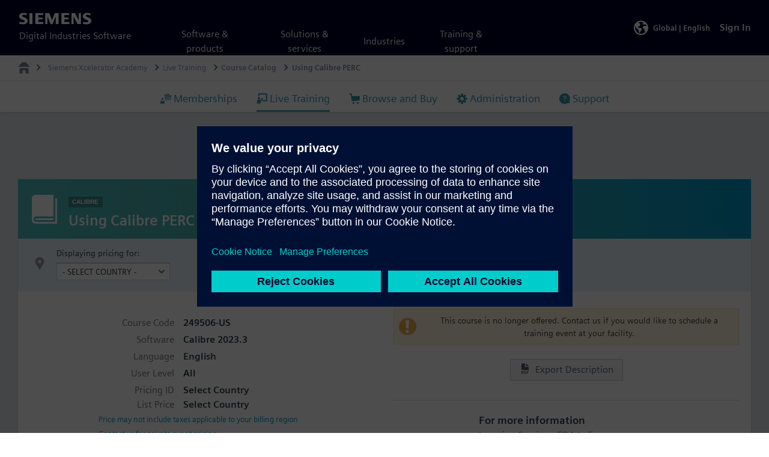

--- FILE ---
content_type: text/html;charset=UTF-8
request_url: https://training.plm.automation.siemens.com/ilt/iltdescription.cfm?pID=249506-US_____EDA__2021.2_1184
body_size: 8789
content:
<!DOCTYPE html>
<html lang="en">
<head>



<script type="text/javascript" language="javascript">

	function catalogDescription	(countryCode){
    // return description after country update
	document.location.href='iltdescription.cfm?countryCode='+countryCode.value+'&pID=249506-US_____EDA__2021.2_1184';
	}

</script>


<title>Siemens Xcelerator Academy: Using Calibre PERC</title>

	

<meta http-equiv="X-UA-Compatible" content="IE=edge,chrome=1">
<meta charset="utf-8">
<meta name="viewport" content="width=device-width, initial-scale=1">

<link href="https://training.plm.automation.siemens.com/_resources/css/support.css?ver=10082021_113759" rel="stylesheet">
<link href="https://training.plm.automation.siemens.com/_resources/css/training.css?ver=06112025_073037" rel="stylesheet">
<script src="https://d1fquy6gszykpu.cloudfront.net/_resources/js/lib/jquery/2.1.1/jquery.min.js"></script>
<script src="https://d1fquy6gszykpu.cloudfront.net/_resources/js/tether.min.js"></script>
<script src="https://d1fquy6gszykpu.cloudfront.net/_resources/js/bootstrap.min.js"></script>
<script src="https://training.plm.automation.siemens.com/_resources/js/training/compiled.js?ver=01272025_062700"></script>
<script src="https://d1fquy6gszykpu.cloudfront.net/_resources/js/lib/jwplayer/jwplayer.js"></script>
<script src="https://d1fquy6gszykpu.cloudfront.net/_resources/js/lib/jwplayer/key.js"></script>

		
		<script src="https://static.sw.cdn.siemens.com/disw/disw-utils/1.x/disw-utils.min.js"></script>
		<script>
		window.disw.init({
			locales: ['cs-CZ','de-DE','en-US','es-ES','fr-FR','hu-HU','it-IT','ja-JP','ko-KR','pl-PL','pt-BR','ru-RU','zh-CN'],
			gtm: {gtmId: 'GTM-NLLSC63'},
			account: {authEnv: "prod"}
		});
		</script>
		<script src="https://static.sw.cdn.siemens.com/disw/universal-components/1.x/web/index.js"></script>
	

<script>window.universalComponents.init(["disw-header-v2", "disw-footer","disw-live-chat", "disw-video"]);</script>


<script src="https://assets.adobedtm.com/5dfc7d97c6fb/ca3630aaea89/launch-132482fcf447.min.js" async></script>

	<script type="text/javascript">
		var data = {'url':'https://api.sw.siemens.com/v1/country/locate','method':'GET'};
		fetchAPI(data).then(response => {
			updateBrowservars(response.countryCode,response.countryName,response.sourceIp,response.timeZone)
		}).catch(err => {
			console.log(err);
		});

		function updateBrowservars (cc,cn,si,tz) {
			var data = {
				'url':'/includes/browser.cfm?countryCode='+cc+'&countryName='+cn+'&timeZone='+tz+'&sourceIp='+si,
				'method':'GET'
				};
			fetchAPI(data).then(response => {
			}).catch(err => {
				console.log(err);
			});
		}
	</script>


<script type="text/javascript">
function scrollFunction() {
	/* header */
	var elHeaderAppend = document.getElementById("header-append");
	if (document.body.scrollTop > 60 || document.documentElement.scrollTop > 60) {
		elHeaderAppend.style.height =  92+"px";
	} else {
		elHeaderAppend.style.height =  92+"px";
	}
}
window.onscroll = function() {scrollFunction()};


var session_js = {"sessionID":"73F1AD90BA8AA5E30C6D010D4F4EC581988A1C82512E81564D94FB8E949BFDADE0EFADD6CFB11EEBDDCBCA2CCDFA3AD38D4A9EC465EFD65A846FBBC7D50B01A9F9BA06CC"}

</script>
</head>

<body class="flex-body">

<div id="root" class="flex-content">
	<div class="inner-root">
		
			<disw-header-v2 
				theme="dark" 
				id="disw-header-v2" 
				locales="false" 
				account="false" 
				scroll="true" 
				height="92" 
				mobileheight="60" 
				scrollheight="92">
			</disw-header-v2>
		
		<div id="header-append">
			<div class="header-append-inner container-lg display-flex justify-content-flex-end">
				
				<div id="langDiv" class="flex-center">
					
	<script type="text/javascript">
		function changeLang(locale) { 
			top.getData('/includes/lang.cfm','langloader','langID='+locale);
		}
	</script>
	
	<div class="item-flex-addon position-relative toggle-language cursor-pointer" style="height:100%;">
		<div class="language-toggle display-flex p-y m-x" style="height:100%;">
			<div class="item-flex">
				<svg class="language-icon icon icon-plm-globe icon-fill icon-normal">
					<use xlink:href="#icon-plm-globe"></use>
				</svg>
				<div id="langloader"></div> 
				<span class="language-label hidden-sm-down m-l-sm text-xs text-600">
					<span class="hidden-sm-down">Global | </span>English 
				</span>
			</div>
		</div>
		<div class="language-container p-t">
			<div class="display-flex flex-column language-languages p-t-0 raised-sm">
				<div class="p-a col-xs-12">
					<h3 class="text-700 text-normal border-b border-stone-lightest m-a-0 p-b">Change this page to</h3>
				</div>
				<div class="display-flex flex-wrap flex-row language-list p-b">
				
					<div class="col-xs-6 display-flex align-items-center m-b-xs">
						<a class="col-xs-12 display-block text-normal p-y-xs p-l-md hover-transition " onclick="changeLang('cs_CZ')">
							Čeština
						</a>
					</div>
				
					<div class="col-xs-6 display-flex align-items-center m-b-xs">
						<a class="col-xs-12 display-block text-normal p-y-xs p-l-md hover-transition " onclick="changeLang('de_DE')">
							Deutsch
						</a>
					</div>
				
					<div class="col-xs-6 display-flex align-items-center m-b-xs">
						<a class="col-xs-12 display-block text-normal p-y-xs p-l-md hover-transition current" onclick="changeLang('en_US')">
							English
						</a>
					</div>
				
					<div class="col-xs-6 display-flex align-items-center m-b-xs">
						<a class="col-xs-12 display-block text-normal p-y-xs p-l-md hover-transition " onclick="changeLang('es_ES')">
							Español
						</a>
					</div>
				
					<div class="col-xs-6 display-flex align-items-center m-b-xs">
						<a class="col-xs-12 display-block text-normal p-y-xs p-l-md hover-transition " onclick="changeLang('fr_FR')">
							Français
						</a>
					</div>
				
					<div class="col-xs-6 display-flex align-items-center m-b-xs">
						<a class="col-xs-12 display-block text-normal p-y-xs p-l-md hover-transition " onclick="changeLang('hu_HU')">
							Magyar
						</a>
					</div>
				
					<div class="col-xs-6 display-flex align-items-center m-b-xs">
						<a class="col-xs-12 display-block text-normal p-y-xs p-l-md hover-transition " onclick="changeLang('it_IT')">
							Italiano
						</a>
					</div>
				
					<div class="col-xs-6 display-flex align-items-center m-b-xs">
						<a class="col-xs-12 display-block text-normal p-y-xs p-l-md hover-transition " onclick="changeLang('ja_JP')">
							日本語
						</a>
					</div>
				
					<div class="col-xs-6 display-flex align-items-center m-b-xs">
						<a class="col-xs-12 display-block text-normal p-y-xs p-l-md hover-transition " onclick="changeLang('ko_KR')">
							한국어
						</a>
					</div>
				
					<div class="col-xs-6 display-flex align-items-center m-b-xs">
						<a class="col-xs-12 display-block text-normal p-y-xs p-l-md hover-transition " onclick="changeLang('pl_PL')">
							Polski
						</a>
					</div>
				
					<div class="col-xs-6 display-flex align-items-center m-b-xs">
						<a class="col-xs-12 display-block text-normal p-y-xs p-l-md hover-transition " onclick="changeLang('pt_BR')">
							Português
						</a>
					</div>
				
					<div class="col-xs-6 display-flex align-items-center m-b-xs">
						<a class="col-xs-12 display-block text-normal p-y-xs p-l-md hover-transition " onclick="changeLang('ru_RU')">
							Русский
						</a>
					</div>
				
					<div class="col-xs-6 display-flex align-items-center m-b-xs">
						<a class="col-xs-12 display-block text-normal p-y-xs p-l-md hover-transition " onclick="changeLang('zh_CN')">
							中文（简体）
						</a>
					</div>
				
				</div><!--flex-wrap-->
			</div><!--language-languages-->
		</div><!--language-container-->
	</div><!--toggle-language-->
	

				</div>
				
				<div id="sessionDiv" class="flex-center">
					
		<div class="item-flex-addon">
			<a class="text-600 label-sign-in text-decoration-none" aria-label="Sign In" href="/login.cfm?cmd=redirect&details=3E059A8AC192B79B017BBF98E08CA9B8B6D877155498B409892EDD66D9C7DECBAF0AD3AC8A4390A68245BBE965B1B8C8F92D4DD11B360DCCDDDD">
				
				<span>Sign In</span>
			</a>
		</div>

	
				</div>
			</div>				
		</div>
		
		


	<div class="container-main flex-content">
		<div>

			
			<div>
				<div class="breadcrumb-parent">
					<nav class="breadcrumb">
						<button id="breadcrumbHome" class="breadcrumb-toggle toggle-is-toggled toggle-target-show btn-ripple-circle " onclick="$('.site-navigator').toggle()">
							<span class="icon-default">
								<svg class="icon icon-plm-home">
									<use xlink:href="#icon-plm-home"></use>
								</svg>
							</span>
							<svg class="icon icon-cross icon-toggled">
								<use xlink:href="#icon-cross"></use>
							</svg>
						</button>
						<ol>
							<li>
								<a href="/index.cfm">
									<span>
										Siemens Xcelerator Academy
									</span>
								</a>
							</li>
							<li>
								<a href="/ilt/finder.cfm">
									<span>
										Live Training
									</span>
								</a>
							</li>
							<li class="current">
								<a href="/ilt/ilt_list.cfm">
									<span>
										Course Catalog
									</span>
								</a>
							</li>
							<li class="current">
								<b>
									<span>
										Using Calibre PERC
									</span>
								</b>
							</li>
						</ol>
					</nav>
				</div>
						
<div class="site-navigator pos-r animated animated-fast slideInDown xxl-down" role="menu" id="site-navigator" style="display:none">
	<a href="https://support.sw.siemens.com">
		<img src="/_resources/img/support-center-64x64.svg" height="64" width="64" alt="Support Center Icon">
		<span class="text-600 text-md display-block">
			Support Center
		</span>
		<div class="text-muted">
			<span>
				Get Support for your Products
			</span>
		</div>
	</a>	
	<a href="https://www.plm.automation.siemens.com/global/en/your-success/learning-services/">
		<img src="/_resources/img/training-center-64x64.svg" height="64" width="64" alt="Learning Services Icon">
		<span class="text-600 text-md display-block">
			<span>
				Learning Services
			</span>
		</span>
		<div class="text-muted">
			<span>
				Global Learning Services Information
			</span>
		</div>
	</a>
	<a href="https://account.sw.siemens.com/subscriptions/trial">
		<img src="https://images.mentor-cdn.com/siemens/svg/trials-64x64.svg" height="64" width="64" alt="Software Trials">
			<span class="text-600 text-md display-block">Software Trials</span>
			<div class="text-muted">Your Online Trials</div>
	</a>	
	<a href="https://www.plm.automation.siemens.com">
		<img src="/_resources/img/plm-website-64x64.svg" height="64" width="64" alt="Siemens DISW Website Icon">
		<span class="text-600 text-md display-block">
			Siemens Digital Industries Software
		</span>
		<div class="text-muted">
			<span>
				Products and Services
			</span>
		</div>
	</a>		
</div>

			</div>

			<style>

	#header-append .toggle-search .disw-search-icon{
		background: none;
		border: none;
		cursor: pointer;
		line-height: 1;
		text-align: left;
		text-decoration: none;
		color: #fff;
		position: relative;
		padding:8px;
	}
	
	
	#header-append .toggle-search .disw-search-icon:hover {
		color: var(--color-primary-light);
	}
	
	#headerSearchTerms:focus {
		border-top: 1px solid; 
		border-bottom: 1px solid; 
		border-right: 1px solid;
		border-color: var(--color-primary-light);
	}
	
	.hl-border-search-icon{
		border-top: 1px solid; 
		border-bottom: 1px solid; 
		border-left: 1px solid;
		border-color: var(--color-primary-light);
	}
	
	.hl-border-clear{
		border-top: 1px solid; 
		border-bottom: 1px solid; 
		border-right: 1px solid;
		border-color: var(--color-primary-light);
	}
	
	.disw-icon{
		height: 20px;
		width: 20px;
	}
	
	.search-container {
		/*position: fixed;*/
		width: 100%;
		margin: 0;
		margin-top: -2.25rem;
		padding: 0;
		/*top: var(--headerHeightMobile);*/
		right: 4%;
		left: 4%;
		transition: all .15s;
		z-index: 10;
		background: #fff;
		box-shadow: 0 4px 4px rgba(0,0,0,0.1);
		margin-bottom: 2.25rem;
	}
	
	.search-container.open {
		display:block;
		/*position: absolute;*/
		/*top: var(--headerHeight);*/
		min-width: 27em;
		right: 0;
		left: auto;
	}
	
	.btn-dark{
		background-color: #002949;
	}
	
	.btn-search{
		width: 100px;
	}
	
	#headerSearchTerms.form-control:focus{
		outline:none;
		box-shadow:none;
	}
	
	@media only screen and (max-width:1000px){
		.search-container.open {
			top: var(--headerHeightMobile);
		}
	}
	</style>


<div class="nav-account">
	<ul class="nav-lines justify-content-center nav-text-responsive p-x-xs p-md-x-0" id="nav-account">
		<li class="m-xl-x">
			
			<a id="navsp" href="/mytraining/home.cfm">
				<svg class="icon icon-mymem icon-sm m-r-xs hidden-sm-down"><use xlink:href="#icon-mymem"></use></svg>				
				<span>
					Memberships
				</span>
			</a>
		</li>		
		
		<li class="m-xl-x">
			<a id="navilt" href="/ilt/events/index.cfm">
				<svg class="icon icon-class icon-sm m-r-xs hidden-sm-down">
					<use xlink:href="#icon-class"></use>
				</svg>
				<span>
					Live Training
				</span>
			</a>
		</li>
		<li class="m-xl-x">
			<a id="navbuy" href="/buy/index.cfm">
				<svg class="icon icon-plm-shopping-cart icon-sm m-r-xs hidden-sm-down">
					<use xlink:href="#icon-plm-shopping-cart"></use>
				</svg>
				<span>
					Browse and Buy
				</span>
			</a>
		</li>						
		<li class="m-xl-x">
			<a id="navadmin" href="/admin/index.cfm">
				<svg class="icon icon-plm-settings icon-sm m-r-xs hidden-sm-down">
					<use xlink:href="#icon-plm-settings"></use>
				</svg>
				<span>
					Administration
				</span>
			</a>
		</li>
		<li class="m-xl-x">
			<a id="navhelp" href="/support/index.cfm">
				<svg class="icon icon-help icon-sm m-r-xs hidden-sm-down">
					<use xlink:href="#icon-help"></use>
				</svg>		
				<span>
					Support
				</span>
			</a>
		</li>
		<!--
		<li id="siteSearchToggle" class="toggle-search display-none" style="pointer-events:all;">
			<a class="btn bg-white hover-text-secondary disw-search-icon col-xs-11 p-a-sm m-xs-t-0 m-sm-t-sm p-sm-t-xs p-sm-b-xs" id="btn-search-toggle" aria-label="Search">
				<svg class="disw-icon" viewBox="0 0 20 20"><title>Search</title><path d="M19.862,18.316,15.12,13.574a.464.464,0,0,0-.332-.137h-.516a8.123,8.123,0,1,0-.836.836v.516a.48.48,0,0,0,.137.332l4.742,4.742a.469.469,0,0,0,.664,0l.883-.883A.469.469,0,0,0,19.862,18.316ZM8.125,14.374a6.25,6.25,0,1,1,6.25-6.25A6.248,6.248,0,0,1,8.125,14.374Z"></path></svg>
			</a>
		</li>
		-->
	</ul>
</div>



<!--
<div class="nav-announcement p-a-xs m-b-md bg-tertiary text-uc text-inverse text-xs item-flex justify-content-center">
	Coming Soon: Xcelerator Academy
	<a href="http://sie.ag/3fbeh9B" class="m-l-sm" target="_blank">
		<span class="label label-white label-pill text-tertiary text-xxs">
			LEARN MORE
		</span>
	</a>
</div>
-->



<script type="text/javascript">
	/*
$("#siteSearchToggle").on("click",function(){
	$("#searchContainer.search-container").toggleClass("open");
	$("#headerSearchTerms").focus();	
});*/

$("#headerSearchTerms").on("focusin",function(){
	if($(this).val() != ""){
		$(this).addClass("border-right-none");
	}else{
		$(this).removeClass("border-right-none");
	}
	$("#searchContainerIcon").addClass("hl-border-search-icon");
	$("#btnSearchClear").addClass("hl-border-clear");
});

$("#headerSearchTerms").on("focusout",function(){
	$("#searchContainerIcon").removeClass("hl-border-search-icon");
	$("#btnSearchClear").removeClass("hl-border-clear");
});

/*
$("#btnHeaderSearchClose").on("click",function(e){
	e.preventDefault();
	$("#searchContainer").toggleClass("open");
});*/

$("#btnSearchClear").on("click",function(e){
	e.preventDefault();
	$("#headerSearchTerms").val("");
	$("#headerSearchTerms").removeClass("border-right-none");
	$(this).addClass("display-none");
});

$("#headerSearchTerms").on("keyup",function(){	
	if($(this).val() != ""){
		$("#btnSearchClear").removeClass("display-none");
		$(this).addClass("border-right-none");
	} else {
		$("#btnSearchClear").addClass("display-none");
		$(this).removeClass("border-right-none");
	}
});

/*
$(document).on("mouseup",function(e){
	var searchContainer = $("#searchContainer");
	if(!searchContainer.is(e.target) && searchContainer.has(e.target).length === 0){
		if(searchContainer.hasClass("open")){
			$("#searchContainer").removeClass("open");
		}
	}

});*/
</script>

<div class="container-lg text-center">
	<div class="btn-group btn-group-responsive m-lg-b-md">
		<a class="btn btn-white" id="navevents" href="/ilt/events/index.cfm">
			<span>
				My Events
			</span>
		</a>		
		<a class="btn btn-white" id="navfinder" href="/ilt/finder.cfm">
			<span>
				Class Finder
			</span>
		</a>
		<a class="btn btn-white" id="navcatalog" href="/ilt/ilt_list.cfm">
			<span>
				Course Catalog
			</span>
		</a>
		<a class="btn btn-white" id="navtracks" href="/ilt/tracks/index.cfm">
			<span>
				Learning Tracks
			</span>
		</a>
		<a class="btn btn-white" id="navlocations" href="/ilt/locations.cfm">
			<span>
				Locations
			</span>
		</a>

	</div>
</div>


			<script type="text/javascript">
				$('#navilt').addClass('active');
				$('#navcatalog').addClass('active');
			</script>

<div class="container-lg p-y">




	<div class="row">
		<div class="col-xs-12 display-flex flex-column">
			<div class="card raised-xs">

				<div class="card-header item-flex bg-gradient-petrol p-y">
					<h2 id="coursename" class="item-flex item-flex-main text-inverse m-a-0">
						<svg class="icon icon-course icon-lg m-r">
							<use xlink:href="#icon-course"></use>
						</svg>
						<span>
							<div class="label bg-transparent-darker text-uc m-b-sm">Calibre</div>
							<div class="display-1 text-600">Using Calibre PERC 
							</div>
						</span>
					</h2>
				</div>

		
		<div class="item-flex item-flex-main bg-info-lighter p-y-sm p-x-sm">
			<div class="item-flex item-flex-main">
			<span class="text-gray flex-no-shrink hidden-sm-down m-x">
				<svg class="icon icon-normal icon-plm-location-pin"><use xlink:href="#icon-plm-location-pin"></use></svg>
			</span>

			<div class="item-flex flex-wrap">

				<div class="m-r m-y-xs">
					
					<label for="filter-mycountry" class="text-sm">Displaying pricing for:</label>
						<div id="priCountryCode">
						<span class="form-select p-r-xs form-select-sm m-0" style="max-height: 500px; overflow-y: auto; overflow-x: hidden;">
						<select id="countryCode" name="countryCode" onchange="catalogDescription(this);">
								  <option value="" selected >- SELECT COUNTRY -</option>
									<option value="DZ"  >Algeria</option> <option value="AU"  >Australia</option> <option value="AT"  >Austria</option> <option value="BD"  >Bangladesh</option> <option value="BE"  >Belgium</option> <option value="BA"  >Bosnia and Herzegowina</option> <option value="BR"  >Brazil</option> <option value="BG"  >Bulgaria</option> <option value="CA"  >Canada</option> <option value="CL"  >Chile</option> <option value="CN"  >China</option> <option value="CR"  >Costa Rica</option> <option value="HR"  >Croatia</option> <option value="CY"  >Cyprus</option> <option value="CZ"  >Czech Republic</option> <option value="DK"  >Denmark</option> <option value="DO"  >Dominican Republic</option> <option value="EG"  >Egypt</option> <option value="SV"  >El Salvador</option> <option value="EE"  >Estonia</option> <option value="FI"  >Finland</option> <option value="FR"  >France</option> <option value="DE"  >Germany</option> <option value="GR"  >Greece</option> <option value="GT"  >Guatemala</option> <option value="HT"  >Haiti</option> <option value="HN"  >Honduras</option> <option value="HU"  >Hungary</option> <option value="IN"  >India</option> <option value="IE"  >Ireland</option> <option value="IL"  >Israel</option> <option value="IT"  >Italy</option> <option value="JM"  >Jamaica</option> <option value="JP"  >Japan</option> <option value="KR"  >Korea</option> <option value="KW"  >Kuwait</option> <option value="LV"  >Latvia</option> <option value="LB"  >Lebanon</option> <option value="LI"  >Liechtenstein</option> <option value="LT"  >Lithuania</option> <option value="LU"  >Luxembourg</option> <option value="MK"  >Macedonia</option> <option value="MT"  >Malta</option> <option value="MX"  >Mexico</option> <option value="NL"  >Netherlands</option> <option value="NZ"  >New Zealand</option> <option value="NI"  >Nicaragua</option> <option value="NO"  >Norway</option> <option value="OM"  >Oman</option> <option value="PA"  >Panama</option> <option value="PL"  >Poland</option> <option value="PT"  >Portugal</option> <option value="PR"  >Puerto Rico</option> <option value="QA"  >Qatar</option> <option value="RO"  >Romania</option> <option value="SA"  >Saudi Arabia</option> <option value="RS"  >Serbia</option> <option value="SG"  >Singapore</option> <option value="SK"  >Slovakia</option> <option value="SI"  >Slovenia</option> <option value="ZA"  >South Africa</option> <option value="ES"  >Spain</option> <option value="LK"  >Sri Lanka</option> <option value="SE"  >Sweden</option> <option value="CH"  >Switzerland</option> <option value="TW"  >Taiwan, China</option> <option value="TH"  >Thailand</option> <option value="TG"  >Togo</option> <option value="TN"  >Tunisia</option> <option value="TR"  >Turkey</option> <option value="AE"  >United Arab Emirates</option> <option value="GB"  >United Kingdom</option> <option value="US"  >United States</option> 
						</select>
						</span>
						</div>
				</div>
			</div>
			</div>
		</div>		




				<div class="card-block">

					<div class="row">
						<div class="col-xs-12 col-md-6">
							<div class="card">
								<div class="card-block">
									<div class="row m-b-xs">
			            				<div class="col-xs-5 text-right p-r-0">
			            					<span class="text-muted">Course Code</span>
			            				</div>
			            				<div class="col-xs-7 text-left">
			            					<span class="text-600">249506-US</span>
			            					
			            				</div>
	            					</div>
									<div class="row m-b-xs">
			            				<div class="col-xs-5 text-right p-r-0">
			            					<span class="text-muted">Software</span>
			            				</div>
			            				<div class="col-xs-7 text-left">
			            					<span class="text-600">Calibre 2023.3</span>
			            				</div>
	            					</div>
									
									<div class="row m-b-xs">
			            				<div class="col-xs-5 text-right p-r-0">
			            					<span class="text-muted">Language</span>
			            				</div>
			            				<div class="col-xs-7 text-left">
			            					<span class="text-600">English</span>
			            				</div>
	            					</div>
									<div class="row m-b-xs">
			            				<div class="col-xs-5 text-right p-r-0">
			            					<span class="text-muted">User Level</span>
			            				</div>
			            				<div class="col-xs-7 text-left">
			            					<span class="text-600">All</span>
			            				</div>
	            					</div>

									

									

									
                                    <div class="row">
                                        <div class="col-xs-5 text-right p-r-0">
                                            <span class="text-muted">Pricing ID</span>
                                        </div>
										
										
										<div class="col-xs-7 text-left">
											<span class="text-600">Select Country</span>
											
										</div>
										
                                    </div>

									

									
                                    <div class="row">
                                        <div class="col-xs-5 text-right p-r-0">
                                            <span class="text-muted">List Price</span>
                                        </div>
                                   	
									
										<div class="col-xs-7 text-left">
											<span class="text-600">Select Country</span>
											
										</div>
									
                                    </div>



	            					<div class="row">
										<div class="col-xs-2 text-right p-r-0">
											<span class="text-muted"></span>
			            				</div>
										<div class="col-xs-10 text-left">
											<span class="text-info text-xs m-b">
											Price may not include taxes applicable to your billing region<br>Contact us for private event pricing
											</span>
										</div>
	            					</div>

	            					
									<div class="row">
			            				<div class="col-xs-5 text-right p-r-0">
			            					<span class="text-muted">Live Online Duration</span>
			            				</div>
			            				<div class="col-xs-7 text-left">
			            					<span class="text-600">6 hours for each day for 2 days</span>
			            				</div>
	            					</div>	            						            							            						            									

									<div class="descripText m-t-lg">
									<h2>Course Overview</h2>

<p>The Using Calibre PERC course will help you understand the wide breadth of problem areas addressed by Calibre PERC, including ESD, advanced ERC, multiple power domains, layout point-to-point resistance, and layout current density. The course will introduce you to this powerful tool and provide a basic understanding of setting up and running Calibre PERC jobs.  Calibre PERC concepts will be demonstrated through a collection of detailed case studies. Students will be able to explore Calibre PERC job options and debugging techniques through the use of hands-on lab exercises. The course includes a Calibre overview module for those students not familiar with Calibre applications.</p>

<h2>Course Details</h2>

<p> Reliability is a growing concern for integrated circuit designers. In response to this growing need, Siemens EDA has developed Calibre PERC to address reliability challenges that arise during the circuit and electrical verification process. PERC is specifically designed to perform electrostatic discharge (ESD) and multiple power domain checks. Calibre PERC allows you to customize ERC checks at the schematic level as well as geometrical and electrical checks at the layout, which gives you more power and flexibility to handle emerging circuit verification demands for design implementation.</p>

									</div>

								</div>
							</div>

							
							<div class="card border-1 border-a border-stone-lighter">
								<div class="card-header bg-stone-lightest"><span class="text-md text-600 text-muted">PREREQUISITES</span></div>
								<div class="card-block descripText">
		
        <P><h2>Prerequisites</h2>

<ul>
<li>Familiarity with basic electronic circuit design techniques</li>
<li>Some knowledge of the Spice netlist format</li>
<li>Experience with typical circuit Electrical Rule Checks (ERC) and/or Electrostatic</li>
<li>Discharge (ESD) protection is helpful but not required</li>
<li>Experience using Unix or Linux is helpful but not required</li>
</ul>

</P>
        
        						</div>
							</div>
							

							<div class="card border-1 border-a border-stone-lighter">
								<div class="card-header bg-stone-lightest">
									<span class="text-md text-600 text-muted">PROVIDED COURSE MATERIALS</span></div>
								<div class="card-block descripText">
								Class Package
								</div>
							</div>

							


						</div>

						<div class="col-xs-12 col-md-6">

							<div class="display-flex flex-column text-center m-b-md">
								<form name="print" target="_blank" action="/cfreports/print-iltcatalog.cfm" method="post">
									<input type="hidden" name="pID" value="249506-US_____EDA__2021.2_1184" />
									<input type="hidden" name="pdfPricingID" value="Contact Us" />
									<input type="hidden" name="pdfPrice" value="-1" />
									<input type="hidden" name="globallocale" value="en_US" />
									
									<input type="hidden" name="currency" value="(INR)" />

								
										<div class="item-flex alert-warning">
                                                <span class="circle bg-warning text-inverse flex-no-shrink hidden-sm-down">
                                        		    <svg class="icon icon-plm-warning icon-normal">
                                        		    	<use xlink:href="#icon-plm-warning"></use></svg>
                                                </span>
                                                <p>This course is no longer offered.  Contact us if you would like to schedule a training event at your facility.</p>
                                        </div>

						            
									
						            <button class="btn btn-default m-y-sm m-x"><svg class="icon icon-sm icon-plm-file-pdf m-r-sm"><use xlink:href="#icon-plm-file-pdf"></use></svg><span>Export Description</span></button>

								</form>
							</div>

							<div class="card flex-center flex-1 border-t border-b border-1 border-stone-light">
									<div class="card-block">
										<div class="item-flex m-y-0">
											<div class="p-l">
												<b class="text-600 text-md">
													<span>
														For more information
													</span>
												</b>
												<br>
												<span class="text-muted">
													<span>
														<span>
															Learning Services, EDA India<br /><a class="email" href="mailto:xceleratoracademy_eda.disw@siemens.com">xceleratoracademy_eda.disw@siemens.com</a>
															
													</span>
													</span>
												</span>
											</div>
										</div>
									</div>
							</div>

							<div class="card">
								<div class="card-block descripText">
								<h2 class="text-md text-600 text-muted">PRIMARY COURSE TOPICS</h2>
									<h2>You Will Learn How To</h2>

<ul>
<li>Create job-specific Calibre PERC control files.</li>
<li>Invoke Calibre PERC from the command line and from the interactive GUI.</li>
<li>Open Calibre PERC results in Calibre RVE.</li>
<li>Use Calibre RVE to highlight PERC results in netlist, schematic, and layout views.</li>
<li>Apply Calibre PERC to typical ERC and ESD design scenarios.</li>
<li>Analyze both Spice netlists and chip layout data.</li>
</ul>


								</div>
							</div>

						</div>
					</div>

				</div>

			</div>
		</div>
	</div>
	


		    </div><!--/container-lg-->

        </div>
	</div><!-- /container-main -->
	</div></div><!-- /root -->
    
<disw-footer slug="global-footer"></disw-footer>



	<disw-live-chat
		
	    locale="en_US"
	    
	    poc="2ad0fe25-00b2-4a75-a666-58e795ac8cca"
		devmode="false"
		account="false"
		delay="60000">
	</disw-live-chat>
	


<script>
      var ajax = new XMLHttpRequest();
      ajax.open("GET", '/includes/svg.cfm?'+ Date.now(), true);
      ajax.onload = function(e) {
        try {
          var div = document.createElement("div");
          div.innerHTML = ajax.responseText;
          document.body.insertBefore(div, document.body.childNodes[0]);
        } catch(e){
          console && console.log(e);
        }
      }
      ajax.send();
      $('[data-toggle="popover"]').popover(
      	{html:true}
      );

      
</script>
<!-- Eloqua scripts -->
<script type="text/javascript" language="javascript" src="//www.plm.automation.siemens.com/elqNow/elqCfg.js"></script>
<script type="text/javascript" language="javascript" src="//www.plm.automation.siemens.com/elqNow/elqImg.js"></script>
</body>
</html> 

--- FILE ---
content_type: application/javascript
request_url: https://training.plm.automation.siemens.com/_resources/js/training/compiled.js?ver=01272025_062700
body_size: 25599
content:
// BEGIN ajax.js

// Functions for asynchronous data exchange
// Siemens PLM Education Services
// Scott Sedam - 1/2006
// 2/2011 - added modal effect during loading (disableDiv)
// 1/2012 - added eval for script contained in response
// 2/2020 - updated styling during loading

function ajaxCall(dataURL, returnDiv, params, loadarea = null) {

	if (loadarea === null){loadarea = returnDiv;}
	
	handleDisabledElms(loadarea, true);//disables

    var xmlHttpReq = init();
    xmlHttpReq.onreadystatechange = processRequest;
        
    function init() {
      if (window.XMLHttpRequest) {
        return new XMLHttpRequest();
      } else if (window.ActiveXObject) {
        return new ActiveXObject("Microsoft.XMLHTTP");
      }
    }

	function handleDisabledElms(loadarea, setDisabled = false) {
		if (Array.isArray(loadarea)){
			loadarea.forEach(function(area){
				if (area == returnDiv){
					disableDiv(area); //set loading icon
					return;
				}
				var elm = document.getElementById(area);
				setElmDisabledState(elm, setDisabled);
			})
		} else {
			disableDiv(loadarea);
		}	
	}
    
    function processRequest () {
		// States are: 0 uninitialized
        //      1 loading
        //      2 loaded
        //      3 interactive
        //      4 complete		
      if (xmlHttpReq.readyState == 4) {
		  strResponse = xmlHttpReq.responseText;
		  webpartObj = document.getElementById(returnDiv);
		  handleDisabledElms(loadarea, false); //enables
		  switch (xmlHttpReq.status) {
			   // Page-not-found error
			   case 404:
					   alert('Error: Not Found. The requested URL could not be found.');
					   break;
			   // Display results in a full window for server-side errors
			   case 500:
					   alert('Server Error: Failed to load LMS data.');
					   //break;
					   if (webpartObj) {webpartObj.innerHTML = strResponse;}
			   default:
					  // Call JS alert for custom error or debug messages
					   if (strResponse.indexOf('Error:') > -1 || 
						   strResponse.indexOf('Debug:') > -1) {
						   alert(strResponse);
					   }
					   // Call the desired result function
					   else {
							//webpartObj.innerHTML = "";
							if (webpartObj) {webpartObj.innerHTML = strResponse;}

							/*
							alert(document.getElementsByTagName("body")[0].innerHTML);
							if(typeof overlay !== 'undefined') {
							*/
							if(document.getElementById("ajaxoverlay") !== null) {	
								document.getElementsByTagName("body")[0].removeChild(overlay);	
							}							
							//document.body.style.cursor = "auto";
							// Process script contained in the ajax response
							if (webpartObj) {
								var x = webpartObj.getElementsByTagName("script");   
								for(var i=0;i<x.length;i++) {  
								   eval(x[i].text);  
								} 
							}
							
					   }
					   
					   break;
		   }//switch
      }//readyState
    }//processRequest


    this.doGet = function() {
      xmlHttpReq.open("GET", dataURL+"?timeStamp="+new Date().getTime()+"&"+params, true);
      xmlHttpReq.send('');
    }
    
    this.doPost = function() {
      xmlHttpReq.open("POST", dataURL+"?timeStamp="+new Date().getTime(), true);
      xmlHttpReq.setRequestHeader("Content-Type", "application/x-www-form-urlencoded");
      xmlHttpReq.send(params);
    }
}

function getData(dataURL, webpart, params, loadarea) {
	if (document.getElementById(webpart) !== null){
		// show busy cursor, clear response div, and show loading graphic
		//document.body.style.cursor = "progress";

		//load area could be array of elements that need to be disabled
		/*
		if (loadarea) {
			disableDiv(loadarea);		
		}
		*/
		// initialize new ajax request
		var req = new ajaxCall(dataURL, webpart, params, loadarea);
		// send request and process
		req.doGet();
	}
}

function postData(dataURL,webpart,params) {
	// show busy cursor, clear response div, and show loading graphic
	//document.body.style.cursor = "progress";
 	//document.getElementById(webpart).innerHTML = "";
  	//document.getElementById(webpart).innerHTML = "Loading <img style='display:inline;' src='/_resources/img/loading2.gif' />";  
	if (document.getElementById(webpart) !== null){		
		// initialize new ajax request
		var req = new ajaxCall(dataURL, webpart, params);
		// send request and process
		req.doPost();
	}
}

//typeof tabbedSections[section] == "undefined"
  
function disableDiv(elm) {
	elm = document.getElementById(elm);
	if (elm) {	
		if (elm.offsetHeight == 0 || elm.id == 'modalBody') {
			// if the loading area has no content, show loading incator with no overlay
			elm.innerHTML = "";
			elm.innerHTML = "<div style='margin:5px;'><svg class='icon animated infinite rotate'><use xlink:href='#icon-spinner'></use></svg></div>";  
		} else {
			// don't make a second overlay
			if (document.getElementById("ajaxoverlay") == null) {
			
				// grey out div while ajax loads
				while (elm.tagName !="DIV") {
					elm = elm.parentNode;     
				}
			
				_width = elm.offsetWidth;
				_height = elm.offsetHeight;
				_top = elm.offsetTop;
				_left = elm.offsetLeft;
				offsetTop = 0;
				offsetLeft = 0;
				element = elm;
				  while(element) {
				    offsetTop += element.offsetTop;
				    offsetLeft += element.offsetLeft;
				    element = element.offsetParent;
				  }
			
				overlay = document.createElement("div");
				overlay.id = "ajaxoverlay";
				overlay.style.width = _width + "px";
				overlay.style.height = _height + "px";
				overlay.style.position = "absolute";
				overlay.style.background = "#ffffff";
				//overlay.style.top = _top + "px";
				//overlay.style.left = _left + "px";
				overlay.style.top = offsetTop + "px";
				overlay.style.left = offsetLeft + "px";				
				overlay.style.filter = "alpha(opacity=80)";
				overlay.style.opacity = "0.8";
				overlay.style.mozOpacity = "0.8";
				overlay.style.zIndex = "1000";
				overlay.innerHTML = "<div class='flex-center' style='min-height:100px;'><div class='loader-container'><div class='loader'></div></div></div>";  
					
				document.getElementsByTagName("body")[0].appendChild(overlay);	
			}
		}
	}
}
  
// END ajax.js
// BEGIN chkboxes.js

function checkUncheckAll(theElement,otherForm) {
 if (otherForm) { 
 var theForm = otherForm; 
 } else {
 var theForm = theElement.form, z = 0;
 }
 for(z=0; z<theForm.length;z++){
  if(theForm[z].type == 'checkbox' && theForm[z].name != 'checkall'){
 	 theForm[z].checked = theElement.checked;
  }
 }
}

function checkUncheckSome(controller,theElements) {
//theElements is an array of objects designated as a comma separated list of their IDs
//If an element in theElements is not a checkbox, then it is assumed
//that the function is recursive for that object and will check/uncheck
//all checkboxes contained in that element AS LONG AS EACH HAS AN ID

 var formElements = theElements.split(',');
 var theController = document.getElementById(controller);
 for(var z=0; z<formElements.length;z++){
  theItem = document.getElementById(formElements[z]);
  if(theItem){
  if(theItem.type){
	if(theItem.type == 'checkbox' && theItem.id != theController.id){
	 theItem.checked = theController.checked;
	}
  } else {
	var nextArray = '';
	 for(var x=0;x <theItem.childNodes.length;x++){
	  if(theItem.childNodes[x]){
		if (theItem.childNodes[x].id){
		  nextArray += theItem.childNodes[x].id+',';
		}
	  }
	 }
	 checkUncheckSome(controller,nextArray);
   
   }
  
  }
 }
}

// END chkboxes.js
// BEGIN expand.js	

// Functions for showing/expanding content
// Siemens PLM Software Education Services
// Created: 1/2006 Sedam
// Last Modified: 5/2011 Sedam
// Notes:
// Webparts (arrow driven blocks) expand smoothly
// other content (driven be plus/minus) expands instantly


function doNothing()  {}

function toggleContent(section,type,url,params,startTab,startLayer) {
	// Used for hide/show toggling of any area in LA where an icon changes state
	if (document.getElementById) {
		target = document.getElementById(section);
		expdiv = section+"-exp";
		icon = document.getElementById(section+"pic");
		// Div is opening
		if (icon.src.indexOf("/_resources/img/icons/arrow-closed.gif") > -1 || icon.src.indexOf("/_resources/img/plus.svg") > -1 || icon.src.indexOf("/_resources/img/folder.svg") > -1 ){
			// load content if needed
			if (document.getElementById([section])){
				if (document.getElementById([section]).innerHTML == "" && url != "") {
					// load dynamic content if the content area is blank
					getData(url,[section],params,[section]);
				}
			}
			// setup tabs
			if (startTab && typeof tabbedSections[section] == "undefined" ) {
				// create new tabbed object if needed
				initTabs(section,startTab,startLayer);
			}			
			if (type == "arrow"){
				// slide if web part
				target.style.display = "";
				icon.src = "/_resources/img/icons/arrow-open.gif";
				slide(expdiv,target.offsetHeight,10);
			}	else if (type == "folder"){
				// pop open if folder
				icon.src = "/_resources/img/folder-open.svg";
				target.style.display = "";			
			}	else {
				// pop open if lower level
				icon.src = "/_resources/img/minus.svg";
				target.style.display = "";
			}				
		} else { // Div is closing
			if (type == "arrow"){
				slide(expdiv,0,1);
				icon.src = "/_resources/img/icons/arrow-closed.gif";
				target.style.display = "none";
			}	else if (type == "folder"){
				icon.src = "/_resources/img/folder.svg";
				target.style.display = "none";
			}	else {
				icon.src = "/_resources/img/plus.svg";
				target.style.display = "none";
			}
		}

	}
}

var so_interval;

function slide(target, expandTo, speed) {
	var intv_call = 'slideIt(\'' + target + '\',' + expandTo + ')';
	clearInterval(so_interval);
	so_interval = setInterval(intv_call,speed);
}

function slideIt(target, expandTo) {
	var current = document.getElementById(target).offsetHeight;
	distTo = Math.abs(current - expandTo);
	var goSize = distTo/3;
	if( goSize < 1 ) goSize = 1;
	
	if( current > expandTo ) {
		//make shorter
		document.getElementById(target).style.height = (current-goSize) + "px";
	} else {
		// make taller
		document.getElementById(target).style.height = (current+goSize) + "px";
	}
	if( distTo < 2 ) {
		// very close, kill the timer, set it to the right height
		document.getElementById(target).style.height = expandTo + "px";
		//alert("done now "+expandTo);
		// if opening, set to auto so new ajax content or lower level expansion forces div expansion
		if (expandTo > 0) {document.getElementById(target).style.height = "auto";}
		clearInterval(so_interval);
	}
	
}

// code for displaying inline details
// this keeps track of which inline details sectionID is currently shown
// (the current design only allows for one at a time with a 'section')
// create object to hold all detail groups
detailSections = new Object();

function showDetails(url,product,sectionID,section) {
	if (document.getElementById) {
		// create new detail object
		if (detailSections[section] == undefined) {
			detailSections[section] = new Object();
		}
		var thisSection = detailSections[section];
		if (document.getElementById(thisSection.currentDetails)) {hideDetails(section)}
		getData(url,sectionID,"productID="+product+"&section="+section+"&sectionID="+sectionID,sectionID);
		initTabs(section,section+'detailsstart',section+'detailsOverview'); // setup tab object whether there are tabs or not
		thisSection.currentDetails = sectionID;
	}
}
function hideDetails(section) {
	document.getElementById(detailSections[section].currentDetails).innerHTML="";
}
// end display inline details

function hideElement(targetID) {
	if (document.getElementById) {
		target = document.getElementById(targetID);
		target.innerHTML = "";
		target.style.display = "none";
	}
}

// END expand.js
// BEGIN help.js	

// Functions for dynamic inline help and form validation
// Siemens PLM Education Services
// Scott Sedam / Mark Berning - 7/2010
// Form validation updated 4/2020

var currentHelp; 
var currentError;

function showhelp(help_id,display) {
	closehelp (currentHelp);
	if (!display) {display='block';}
	document.getElementById(help_id).style.display = display;
	currentHelp = help_id;
}

function closehelp(help_id) {
	if (help_id){
	document.getElementById(help_id).style.display = 'none';
	currentHelp = '';
	} else if (currentHelp){
	document.getElementById(currentHelp).style.display = 'none';
	currentHelp = '';
	}
}

function resetValidation(thisform){
	$(thisform).find('.has-error').removeClass('has-error');
	currentError = [];
}

function finishValidation(thisform){
	if (currentError.length > 0){
	$(currentError[0]).focus();
	window.scrollBy(0,-100);
	};
}

function showerror(field) {
	$(field).closest('.form-group').addClass('has-error');
	currentError.push(field);
}

// END help.js
// BEGIN lms.js	

// Common functions for Learning Advantage
// Siemens PLM Education Services
// Scott Sedam
// last updated - 2/2012

// WINDOW SIZES

w = 1120;
h = 900;

// LAUNCH FUNCTIONS

function launchCourse(prdct){
//aiccURL="http://www.learningestore.com/ugs-la?ssp=/common/attachment_redirect.saba&attachType=AICC&parm1="+ecourseURL+"aicc_url%3Dwww.learningestore.com%253A80%252Fugs-la%253FaiccSessionKey%253D"+sessionKey+"-catalog%252FstoreAICCData.saba-productId%253D"+prdct+"-oId%253Dordit000000001824212%26aicc_sid%3D"+sessionKey+"&parm2=&parm3=&parm4=&sessionKey="+sessionKey;	
	restraints = "'toolbar=1,menubar=1,location=0,status=0,scrollbars=1,resizable=1,width="+w+",height="+h+"'";
	//lmsURL="/lms/aicc.cfm?command=aicclaunch&productID="+prdct;
	lmsURL="/lms/launch.cfm?productID="+prdct;
	courseNew=window.open(lmsURL, 'course' );
	courseNew.focus();
}

function launchILT(prdct){
	restraints = "'toolbar=1,menubar=1,location=0,status=0,scrollbars=1,resizable=1,width="+w+",height="+h+"'";
	//lmsURL="/lms/aicc.cfm?command=aicclaunch&iltID="+iltID;
	lmsURL="/lms/launch.cfm?iltID="+prdct;
	courseNew=window.open(lmsURL, '_blank');
	courseNew.focus();
}


function fpLaunch(prdct,iltID){
// this function is almost obsolete, since the two above now handle swf display for LA items
// this is only used for links outside of courseware content to completely bypass session checks and such	
	restraints = "'toolbar=0,menubar=0,location=0,status=0,scrollbars=0,resizable=1,width="+w+",height="+h+"'";
	lmsURL="/mytraining/displayfp.cfm?itemID="+iltID+"&productID="+prdct;
	courseNew = window.open(lmsURL, 'course', restraints )
	courseNew.focus();
}

function viewCert(id1,id2,id3,enrollmentID,country){
// FOR CERTIFICATE VIEWING	(course, date, instructor, enrollmentID, country)
	restraints = "toolbar=0,menubar=1,location=0,status=0,scrollbars=0,resizable=1,width=800,height=650";
	certNew=window.open('/cfreports/printcertificate.cfm?id1='+id1+'&id2='+id2+'&id3='+id3+'&enrollmentID='+enrollmentID+'&country='+country, 'cert', restraints );
	certNew.focus();
}

// END lms.js
// BEGIN tabs.js	

// Functions for tabbed UI
// Siemens PLM Education Services
// Scott Sedam - 1/2006
// Last Updated: 5/2011

// create object to hold all tab groups
// all tab IDs should be unique from one section to another
tabbedSections = new Object();

function initTabs(section,startTab,startLayer) {
	// create new tab object
	tabbedSections[section] = new Object();
	var thisSection = tabbedSections[section];
	thisSection.currentTab = startTab;
	thisSection.currentLayer = startLayer;
}

function switchLayer(section,referrer,layerId)  {
	var thisSection = tabbedSections[section];
	// set 'off' color to new current tab
	document.getElementById(thisSection.currentTab).style.backgroundColor = '#cecece';
	// set 'on' color to new current tab
	thisSection.currentTab = referrer;
	document.getElementById(thisSection.currentTab).style.backgroundColor = '#eee';
	// hide old current content
	document.getElementById(thisSection.currentLayer).style.display = 'none';
	// show new current content
	thisSection.currentLayer = layerId;
	document.getElementById(thisSection.currentLayer).style.display = 'block';
}

// END tabs.js

// Function for new button "tabs" - this is simply to switch the active button in a group
// Siemens PLM Education Services - 3/2020

function initButtonGroup() {
	$(".btn-group-tabbed > .btn").click(function(){
    	$(this).siblings().removeClass("active");
    	$(this).addClass("active");
	});
}

// Produce a modal Dialog
// Siemens Learning Services
// Scott Sedam - 4/2020
function showModal(url,params,title,size,closeCallback) {
	// size can be blank (600px), xs (300), sm (480), md (825), lg (1000), or xl (1200)

	/* checking if current modal can be replaced */
	if ($('#newmodal').length > 0){
		//modal is already open with content
		//load content with ajax
		if ($('#modalBody').length > 0) {
			$('#modalBody').html("<div class='flex-center' style='min-height:250px;'><div class='loader-container'><div class='loader'></div></div></div>");
		}
		getData(url, 'modalBody', params);
		if (title){$('.modal-title')[0].innerHTML = title;}
		$('#newmodal').find('button[data-dismiss="modal"]').focus();
		return;
	}
	
	/* creating new */
	modal = document.createElement("div");
	modal.id = "modalwrapper";
	if (!title) {
		title = "";
	}
	modalClass = "modal-dialog";
	if (size) {
		modalClass = modalClass + " modal-dialog-"+size;
	}
	modal.innerHTML = "<div id='newmodal' class='modal fade' role='dialog'><div class='"+modalClass+"'><div class='modal-content'><div class='modal-header bg-stone-light display-flex'><h4 class='modal-title flex-1'>"+title+"</h4><button class='btn close text-xl' data-dismiss='modal'><span class='sr-only'>close modal</span>&times;</button></div><div id='modalBody' class='modal-body'></div></div></div></div>";
	// add to page
	document.getElementsByTagName("body")[0].appendChild(modal);
	
	
	$('#newmodal').on('shown.bs.modal', function () {
		$('#newmodal').find('button[data-dismiss="modal"]').focus();
	})

	// bind event BEFORE hiding for faster processing
	$('#newmodal').on('hide.bs.modal', function () {
       	if (typeof closeCallback == "function") {
       		closeCallback(params);
       	}
    });	
    
	// bind event AFTER completely hidden to remove content
	$('#newmodal').on('hidden.bs.modal', function () {
       	$('#newmodal').empty();
		if(document.getElementById("modalwrapper") !== null) {	
			document.getElementsByTagName("body")[0].removeChild(modal);
		}       	
    });
    
	// load content with ajax
	getData(url,'modalBody',params,'modalBody');
	// show modal
	$('#newmodal').modal({show:true});
	
}

//a callback after closing a product (course) modal
function saveLastProductID(params){
	if (params) {
		var cleanParams = parseQueryStringToObj(params, true);
		//post productID and params (saves to cookie)
		if (cleanParams.productID) {
			var req = new ajaxCall('/mytraining/home.cfm', false, params);
			req.doPost();
		}
		//TO DO:
		//get hours / refresh hours
		//get current catalog view to show "feedback", "last viewed"
		//top.getData('/mytraining/mem/getvlabhours.cfm','vlabhours','','');
		top.getData('/mytraining/mem/getcatalog-browse.cfm','catalog',params+'&pid='+cleanParams.productID,'catalog'); /* need to pass in last viewed here */
		if (cleanParams.qlAction && cleanParams.qlid) {
			top.getData('/mytraining/lists/quicklist-'+cleanParams.qlAction+'.cfm','quicksidebar','lid='+cleanParams.qlid, 'qlistarea');
		} else {
			top.getData('/mytraining/lists/quicklist-view.cfm','quicksidebar','lid=0','qlistarea');
		}
		//optional force refresh
		if (cleanParams.refreshOnComplete) {
			location.reload();
		}
	} else {
		return;
	}
}


//utility to parse url params into json object
function parseQueryStringToObj(queryString, decode = true) {
    var qsObj = {};
    var pairs = (queryString[0] === '?' ? queryString.substr(1) : queryString).split('&');
    for (var i = 0; i < pairs.length; i++) {
        var pair = pairs[i].split('=');
		if (decode === true){
        	qsObj[decodeURIComponent(pair[0])] = decodeURIComponent(pair[1] || '');
		} else {
        	qsObj[pair[0]] = pair[1] || '';
		}
    }
    return qsObj;
}

//utility to json obj to query str
function parseObjToQueryString(params){
    let str = '';
    let counter = 0;
    for (let key in params){
        counter++;
        let qsPrepend = counter > 1 ? '&' : '?';
        let val = params[key];
        str += `${qsPrepend}${key}=${val}`;
    }
    return str;
}	

// Function to open modal on page load
function modalOnload(modalID) {
	action = $("#"+modalID).attr("href");
	if (action){
		action = action.replace("javascript:","");
		if (action.indexOf("showModal") == 0){
			eval(action);
		}		
	}
}


$(document).ready(function(){
	initButtonGroup();
});


//utility to lazy load images. requires <img> with attributes: data-src="#url#" class="lazy" src="data:," 
//falls back to support IE11
function initLazyLoad(){
  var lazyloadImages;
  if ("IntersectionObserver" in window) {
    lazyloadImages = document.querySelectorAll("img.lazy");
    var imageObserver = new IntersectionObserver(function(entries, observer) {
      entries.forEach(function(entry) {
        if (entry.isIntersecting) {
          var image = entry.target;
          image.src = image.dataset.src;
          image.classList.remove("lazy");
          imageObserver.unobserve(image);
        }
      });
    });

    lazyloadImages.forEach(function(image) {
      imageObserver.observe(image);
    });
  } else {  
    var lazyloadThrottleTimeout;
    lazyloadImages = document.querySelectorAll("img.lazy");
    
    function lazyload () {
      if(lazyloadThrottleTimeout) {
        clearTimeout(lazyloadThrottleTimeout);
      }    

      lazyloadThrottleTimeout = setTimeout(function() {
        var scrollTop = window.pageYOffset;
        lazyloadImages.forEach(function(img) {
            if(img.offsetTop < (window.innerHeight + scrollTop)) {
              img.src = img.dataset.src;
              img.classList.remove('lazy');
            }
        });
        if(lazyloadImages.length == 0) { 
          document.removeEventListener("scroll", lazyload);
          window.removeEventListener("resize", lazyload);
          window.removeEventListener("orientationChange", lazyload);
        }
      }, 20);
    }

    document.addEventListener("scroll", lazyload);
    window.addEventListener("resize", lazyload);
    window.addEventListener("orientationChange", lazyload);
  }
}

document.addEventListener("DOMContentLoaded", function() {
	//initilizing on all pages, but does not respond when DOM has changed (via ajax)
	initLazyLoad();
})

/* set an array of elements (inputs, buttons, select, etc) to disabled or enabled */
function setElmDisabledState(arrElm, setDisabled = false){
	if (Array.isArray(arrElm)){
    	arrElm.forEach(elm => elm.disabled = setDisabled);
	} else {
		arrElm.disabled = setDisabled
	}
}

function clickProductID(productID){
    if (productID){
        var idToClick = 'product_' + productID;
        document.getElementById(idToClick).click();
    }
}

/* returns promise - use like fetchAPI(data).then(response => do something with json response */
async function fetchAPI(data){
	//console.log('fetchAPI data: ', data);
	if (!data.url) {return;}
	var options = {
		headers: {
		'Accept': 'application/json',
		'Content-Type': 'application/json'
		}, 
		method: (data.method  ? data.method : 'GET'), 
		body: 	(data.payload ? JSON.stringify(data.payload) : null)
	}	
    let res = await fetch(data.url, options);
    if (!res.ok) {
        const message = `An error has occured: ${res.status}`;
        throw new Error(message);
    }
    let dataJSON = await res.json();
    return dataJSON;
}

function initLabAccessBtns(target){
	if (!target) {target = document}
	var btnsLaunchLab = target.querySelectorAll('[data-template]');
	if (btnsLaunchLab.length > 0){
		btnsLaunchLab.forEach(function(btn){	
			btn.addEventListener('click', function(){
				var options = {
					'url': '/mytraining/library/response/user-activity-set.cfm',
					'method': 'POST',
					'payload': {
						'token': 	session_js["sessionID"] ? session_js["sessionID"] : null, 
						'authID': 	session_js["authID"] ? session_js["authID"] : null,
						'type': 	this.dataset.type,
						'cc': 		this.dataset.cc,
						'lab': 		this.dataset.template
					}
				}
				if (this.dataset.type == 'event'){
					options.payload.event 	= this.dataset.event;
					options.payload.product = this.dataset.product;
				}
				if (this.dataset.type == 'lca'){
					options.payload.library = this.dataset.library;
					options.payload.lp 		= this.dataset.lp;
					options.payload.chapter = this.dataset.chapter;
				}

				//send payload
				fetchAPI(options).then(response => {
					console.log(response);
				}).catch(err => {
					console.log(err);
				});
			});
		})
	}
}

function scrollToId(id) {
  var el = document.getElementById(id);
  if (el) {
    el.scrollIntoView({ behavior: "smooth", block: "center" });
  }
}

--- FILE ---
content_type: image/svg+xml
request_url: https://training.plm.automation.siemens.com/_resources/img/plm-website-64x64.svg
body_size: 1156
content:
<?xml version="1.0" encoding="utf-8"?>
<!-- Generator: Adobe Illustrator 23.0.2, SVG Export Plug-In . SVG Version: 6.00 Build 0)  -->
<svg version="1.1" id="Ebene_1" xmlns="http://www.w3.org/2000/svg" xmlns:xlink="http://www.w3.org/1999/xlink" x="0px" y="0px"
	 viewBox="0 0 64 64" style="enable-background:new 0 0 64 64;" xml:space="preserve">
<style type="text/css">
	.st0{fill:#FFFFFF;}
	.st1{fill:#0F789B;}
	.st2{fill:#005578;}
	.st3{fill:#40ABC7;}
	.st4{fill:#005478;}
	.st5{fill:#0F789C;}
	.st6{fill:#41AAC8;}
</style>
<g>
	<rect x="2.2" y="18.5" class="st0" width="59.8" height="37.6"/>
	<g>
		<path class="st1" d="M63.8,57.8H0.4V16.7h63.3L63.8,57.8L63.8,57.8z M2.2,56.1h59.8V18.4H2.2V56.1z"/>
		<rect x="0.4" y="6.3" class="st2" width="63.3" height="12.2"/>
	</g>
	<path class="st0" d="M7.4,13.2c0.6,0,1.1-0.5,1.1-1.1c0-0.6-0.5-1.1-1.1-1.1s-1.1,0.5-1.1,1.1C6.2,12.7,6.8,13.2,7.4,13.2"/>
	<path class="st0" d="M12.5,13.2c0.6,0,1.1-0.5,1.1-1.1c0-0.6-0.5-1.1-1.1-1.1c-0.6,0-1.1,0.5-1.1,1.2
		C11.4,12.7,11.9,13.2,12.5,13.2"/>
	<path class="st3" d="M17.6,13.2c0.6,0,1.1-0.5,1.1-1.1c0-0.6-0.5-1.1-1.1-1.1s-1.1,0.5-1.1,1.1C16.5,12.7,17,13.2,17.6,13.2"/>
	<g>
		<path class="st3" d="M22,41.8l-3.3,0.9c0.3,1.2,0.8,2.4,1.4,3.5l2.9-1.7C22.6,43.6,22.3,42.7,22,41.8z"/>
		<path class="st4" d="M25.5,33.7l-3.4-0.2c1.6-4.1,5.6-7.1,10.3-7.1V23c-5.7,0-10.6,3.3-13,8.1l-0.2-3.7h-2v8.3h8.3V33.7z"/>
		<path class="st5" d="M37.2,27.9c4.1,1.6,7.1,5.6,7.1,10.3h3.4c0-5.7-3.3-10.6-8.1-13l3.7-0.2v-2H35v8.3h2L37.2,27.9z"/>
		<path class="st3" d="M26.1,51.7c1.1,0.6,2.3,1,3.5,1.2l0.7-3.3c-0.9-0.2-1.9-0.5-2.7-0.9L26.1,51.7z"/>
		<path class="st3" d="M24.1,45.8L21.5,48c0.8,1,1.7,1.8,2.7,2.6l2-2.7C25.4,47.2,24.7,46.6,24.1,45.8z"/>
		<path class="st3" d="M39.3,42.5l3.4,0.2c-1.6,4.1-5.6,7.1-10.3,7.1v3.4c5.7,0,10.6-3.3,13-8.1l0.2,3.7h2v-8.3h-8.3V42.5z"/>
		<g>
			<path class="st5" d="M37.1,39v-1.9h-1.6c0-0.2-0.1-0.4-0.2-0.6l1.1-1.1l-1.3-1.3L34,35.3c-0.2-0.1-0.4-0.2-0.6-0.2v-1.6h-1.9V35
				c-0.2,0-0.4,0.1-0.6,0.2l-1.1-1.1l-1.3,1.3l1.1,1.1c-0.1,0.2-0.2,0.4-0.2,0.6h-1.6V39h1.6c0,0.2,0.1,0.4,0.2,0.6l-1.1,1.1
				l1.3,1.3l1.1-1.1c0.2,0.1,0.4,0.2,0.6,0.2v1.6h1.9v-1.6c0.2,0,0.4-0.1,0.6-0.2l1.1,1.1l1.3-1.3l-1.1-1.1c0.1-0.2,0.2-0.4,0.2-0.6
				H37.1z M32.4,39.5c-0.8,0-1.4-0.6-1.4-1.4c0-0.8,0.6-1.4,1.4-1.4c0.8,0,1.4,0.6,1.4,1.4C33.9,38.9,33.2,39.5,32.4,39.5z"/>
		</g>
	</g>
	<path class="st6" d="M54.8,15.6L54.2,15l5.8-5.3l0.6,0.6L54.8,15.6z M49.7,15.6L49,15l5.8-5.3l0.6,0.6L49.7,15.6z M44.5,15.6
		L43.9,15l5.8-5.3l0.6,0.6L44.5,15.6z M39.3,15.6L38.7,15l5.8-5.3l0.6,0.6L39.3,15.6z M34.2,15.6L33.5,15l5.8-5.3l0.6,0.6L34.2,15.6
		z M29.1,15.6L28.5,15l5.8-5.3l0.6,0.6L29.1,15.6z"/>
</g>
</svg>


--- FILE ---
content_type: application/javascript
request_url: https://prod.ste.dc.siemens.com/ste/dnbdata/ste_dnbdata.aspx?fct=ste.cd_callback&rnd=675402202
body_size: 424
content:
ste.cd_callback({"id":"isp","ttq":188,"isISP":"true","organization":{"duns":"222893290","name":"AMAZON WEB SERVICES EMEA SARL","telephone":{},"primaryAddress":{"addressCountry":{"name":"United Kingdom","isoAlpha2Code":"GB"},"addressLocality":"LONDON","addressRegion":null,"postalCode":"EC2A 2FA","streetAddress":{"line1":"1 PRINCIPAL PLACE","line2":"WORSHIP STREET"},"latitude":51.5223,"longitude":-0.08649},"tickerSymbol":null,"isForbesLargestPrivateCompaniesListed":null,"isFortune1000Listed":null,"primaryIndustryCode":{"usSicV4":"7379","usSicV4Description":"Computer related services"},"numberOfEmployees":{"value":11483},"yearlyRevenue":{"value":18034523804}},"timing":{"total":188,"cache":3,"api":175}});